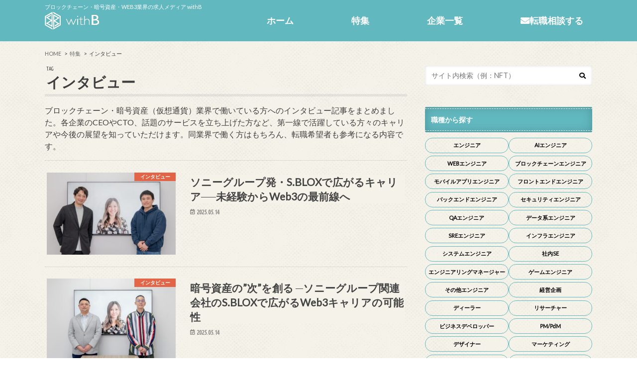

--- FILE ---
content_type: text/html; charset=UTF-8
request_url: https://withb.co.jp/contents_tag/interview/
body_size: 20105
content:
<!doctype html>
<!--[if lt IE 7]><html dir="ltr" lang="ja" prefix="og: https://ogp.me/ns#" class="no-js lt-ie9 lt-ie8 lt-ie7"><![endif]-->
<!--[if (IE 7)&!(IEMobile)]><html dir="ltr" lang="ja" prefix="og: https://ogp.me/ns#" class="no-js lt-ie9 lt-ie8"><![endif]-->
<!--[if (IE 8)&!(IEMobile)]><html dir="ltr" lang="ja" prefix="og: https://ogp.me/ns#" class="no-js lt-ie9"><![endif]-->
<!--[if gt IE 8]><!--> <html dir="ltr" lang="ja" prefix="og: https://ogp.me/ns#" class="no-js"><!--<![endif]-->

<head>
<meta charset="utf-8">
<meta http-equiv="X-UA-Compatible" content="IE=edge">
			<title>インタビュー | ブロックチェーン・暗号資産・WEB3業界の求人メディア | withB</title>
		<meta name="description" content="インタビューの求人を仮想通貨・ブロックチェーン業界で探すなら、業界特化の求人メディアwithBへ。" />
	<meta name="HandheldFriendly" content="True">
<meta name="MobileOptimized" content="320">
<meta name="viewport" content="width=device-width, initial-scale=1.0, minimum-scale=1.0, maximum-scale=1.0, user-scalable=no">

	<!-- アーカイブ用のOGPここから -->
			<meta property="og:title" content="インタビュー | ブロックチェーン・暗号資産・WEB3業界の求人メディア | withB" />
		<meta property="og:type" content="article" />
	<meta property="og:url" content="https://withb.co.jp/contents_tag/interview/" />
	<meta property="og:image" content="https://withb.co.jp/media/wp-content/uploads/2025/05/P1105410.jpg" />
	<meta property="og:site_name" content="withB（ウィズビー）" />
	<meta name="twitter:card" content="summary_large_image" />
			<meta name="twitter:title" content="インタビュー | ブロックチェーン・暗号資産・WEB3業界の求人メディア | withB" />
		<meta name="twitter:image" content="https://withb.co.jp/media/wp-content/uploads/2025/05/P1105410.jpg" />
	<!-- アーカイブ用のOGPここまで -->

<link rel="apple-touch-icon" href="https://withb.co.jp/media/wp-content/uploads/2019/01/png.png"><link rel="icon" href="https://withb.co.jp/media/wp-content/uploads/2019/01/png.png">
<link rel="pingback" href="">

<!--[if IE]>
<![endif]-->
<!--[if lt IE 9]>
<script src="//html5shiv.googlecode.com/svn/trunk/html5.js"></script>
<script src="//css3-mediaqueries-js.googlecode.com/svn/trunk/css3-mediaqueries.js"></script>
<![endif]-->

<script>
  (function(i,s,o,g,r,a,m){i['GoogleAnalyticsObject']=r;i[r]=i[r]||function(){
  (i[r].q=i[r].q||[]).push(arguments)},i[r].l=1*new Date();a=s.createElement(o),
  m=s.getElementsByTagName(o)[0];a.async=1;a.src=g;m.parentNode.insertBefore(a,m)
  })(window,document,'script','//www.google-analytics.com/analytics.js','ga');

  ga('create', 'UA-112028145-1 ', 'auto');
  ga('send', 'pageview');

</script>



		<!-- All in One SEO Pro 4.9.3 - aioseo.com -->
	<meta name="description" content="ブロックチェーン・暗号資産（仮想通貨）業界で働いている方へのインタビュー記事をまとめました。各企業のCEOやCTO、話題のサービスを立ち上げた方など、第一線で活躍している方々のキャリアや今後の展望を知っていただけます。同業界で働く方はもちろん、転職希望者も参考になる内容です。" />
	<meta name="robots" content="max-image-preview:large" />
	<link rel="canonical" href="https://withb.co.jp/contents_tag/interview/" />
	<link rel="next" href="https://withb.co.jp/contents_tag/interview/page/2/" />
	<meta name="generator" content="All in One SEO Pro (AIOSEO) 4.9.3" />
		<meta property="og:locale" content="ja_JP" />
		<meta property="og:site_name" content="withB（ウィズビー）" />
		<meta property="og:type" content="article" />
		<meta property="og:title" content="インタビュー | ブロックチェーン・暗号資産・WEB3業界の求人メディア | withB" />
		<meta property="og:description" content="ブロックチェーン・暗号資産（仮想通貨）業界で働いている方へのインタビュー記事をまとめました。各企業のCEOやCTO、話題のサービスを立ち上げた方など、第一線で活躍している方々のキャリアや今後の展望を知っていただけます。同業界で働く方はもちろん、転職希望者も参考になる内容です。" />
		<meta property="og:url" content="https://withb.co.jp/contents_tag/interview/" />
		<meta name="twitter:card" content="summary_large_image" />
		<meta name="twitter:title" content="インタビュー | ブロックチェーン・暗号資産・WEB3業界の求人メディア | withB" />
		<meta name="twitter:description" content="ブロックチェーン・暗号資産（仮想通貨）業界で働いている方へのインタビュー記事をまとめました。各企業のCEOやCTO、話題のサービスを立ち上げた方など、第一線で活躍している方々のキャリアや今後の展望を知っていただけます。同業界で働く方はもちろん、転職希望者も参考になる内容です。" />
		<!-- All in One SEO Pro -->

<link rel='dns-prefetch' href='//ajax.googleapis.com' />
<link rel='dns-prefetch' href='//fonts.googleapis.com' />
<link rel='dns-prefetch' href='//maxcdn.bootstrapcdn.com' />
<link rel="alternate" type="application/rss+xml" title="ブロックチェーン・暗号資産・WEB3業界の求人メディア | withB &raquo; フィード" href="https://withb.co.jp/feed/" />
<link rel="alternate" type="application/rss+xml" title="ブロックチェーン・暗号資産・WEB3業界の求人メディア | withB &raquo; コメントフィード" href="https://withb.co.jp/comments/feed/" />
<script type="text/javascript" id="wpp-js" src="https://withb.co.jp/media/wp-content/plugins/wordpress-popular-posts/assets/js/wpp.min.js?ver=7.3.6" data-sampling="0" data-sampling-rate="100" data-api-url="https://withb.co.jp/wp-json/wordpress-popular-posts" data-post-id="0" data-token="9153243104" data-lang="0" data-debug="0"></script>
<link rel="alternate" type="application/rss+xml" title="ブロックチェーン・暗号資産・WEB3業界の求人メディア | withB &raquo; インタビュー コンテンツタグ のフィード" href="https://withb.co.jp/contents_tag/interview/feed/" />
		<style>
			.lazyload,
			.lazyloading {
				max-width: 100%;
			}
		</style>
				<!-- This site uses the Google Analytics by MonsterInsights plugin v9.10.1 - Using Analytics tracking - https://www.monsterinsights.com/ -->
							<script src="//www.googletagmanager.com/gtag/js?id=G-6J9F1G40KG"  data-cfasync="false" data-wpfc-render="false" type="text/javascript" async></script>
			<script data-cfasync="false" data-wpfc-render="false" type="text/javascript">
				var mi_version = '9.10.1';
				var mi_track_user = true;
				var mi_no_track_reason = '';
								var MonsterInsightsDefaultLocations = {"page_location":"https:\/\/withb.co.jp\/contents_tag\/interview\/"};
								if ( typeof MonsterInsightsPrivacyGuardFilter === 'function' ) {
					var MonsterInsightsLocations = (typeof MonsterInsightsExcludeQuery === 'object') ? MonsterInsightsPrivacyGuardFilter( MonsterInsightsExcludeQuery ) : MonsterInsightsPrivacyGuardFilter( MonsterInsightsDefaultLocations );
				} else {
					var MonsterInsightsLocations = (typeof MonsterInsightsExcludeQuery === 'object') ? MonsterInsightsExcludeQuery : MonsterInsightsDefaultLocations;
				}

								var disableStrs = [
										'ga-disable-G-6J9F1G40KG',
									];

				/* Function to detect opted out users */
				function __gtagTrackerIsOptedOut() {
					for (var index = 0; index < disableStrs.length; index++) {
						if (document.cookie.indexOf(disableStrs[index] + '=true') > -1) {
							return true;
						}
					}

					return false;
				}

				/* Disable tracking if the opt-out cookie exists. */
				if (__gtagTrackerIsOptedOut()) {
					for (var index = 0; index < disableStrs.length; index++) {
						window[disableStrs[index]] = true;
					}
				}

				/* Opt-out function */
				function __gtagTrackerOptout() {
					for (var index = 0; index < disableStrs.length; index++) {
						document.cookie = disableStrs[index] + '=true; expires=Thu, 31 Dec 2099 23:59:59 UTC; path=/';
						window[disableStrs[index]] = true;
					}
				}

				if ('undefined' === typeof gaOptout) {
					function gaOptout() {
						__gtagTrackerOptout();
					}
				}
								window.dataLayer = window.dataLayer || [];

				window.MonsterInsightsDualTracker = {
					helpers: {},
					trackers: {},
				};
				if (mi_track_user) {
					function __gtagDataLayer() {
						dataLayer.push(arguments);
					}

					function __gtagTracker(type, name, parameters) {
						if (!parameters) {
							parameters = {};
						}

						if (parameters.send_to) {
							__gtagDataLayer.apply(null, arguments);
							return;
						}

						if (type === 'event') {
														parameters.send_to = monsterinsights_frontend.v4_id;
							var hookName = name;
							if (typeof parameters['event_category'] !== 'undefined') {
								hookName = parameters['event_category'] + ':' + name;
							}

							if (typeof MonsterInsightsDualTracker.trackers[hookName] !== 'undefined') {
								MonsterInsightsDualTracker.trackers[hookName](parameters);
							} else {
								__gtagDataLayer('event', name, parameters);
							}
							
						} else {
							__gtagDataLayer.apply(null, arguments);
						}
					}

					__gtagTracker('js', new Date());
					__gtagTracker('set', {
						'developer_id.dZGIzZG': true,
											});
					if ( MonsterInsightsLocations.page_location ) {
						__gtagTracker('set', MonsterInsightsLocations);
					}
										__gtagTracker('config', 'G-6J9F1G40KG', {"forceSSL":"true","link_attribution":"true"} );
										window.gtag = __gtagTracker;										(function () {
						/* https://developers.google.com/analytics/devguides/collection/analyticsjs/ */
						/* ga and __gaTracker compatibility shim. */
						var noopfn = function () {
							return null;
						};
						var newtracker = function () {
							return new Tracker();
						};
						var Tracker = function () {
							return null;
						};
						var p = Tracker.prototype;
						p.get = noopfn;
						p.set = noopfn;
						p.send = function () {
							var args = Array.prototype.slice.call(arguments);
							args.unshift('send');
							__gaTracker.apply(null, args);
						};
						var __gaTracker = function () {
							var len = arguments.length;
							if (len === 0) {
								return;
							}
							var f = arguments[len - 1];
							if (typeof f !== 'object' || f === null || typeof f.hitCallback !== 'function') {
								if ('send' === arguments[0]) {
									var hitConverted, hitObject = false, action;
									if ('event' === arguments[1]) {
										if ('undefined' !== typeof arguments[3]) {
											hitObject = {
												'eventAction': arguments[3],
												'eventCategory': arguments[2],
												'eventLabel': arguments[4],
												'value': arguments[5] ? arguments[5] : 1,
											}
										}
									}
									if ('pageview' === arguments[1]) {
										if ('undefined' !== typeof arguments[2]) {
											hitObject = {
												'eventAction': 'page_view',
												'page_path': arguments[2],
											}
										}
									}
									if (typeof arguments[2] === 'object') {
										hitObject = arguments[2];
									}
									if (typeof arguments[5] === 'object') {
										Object.assign(hitObject, arguments[5]);
									}
									if ('undefined' !== typeof arguments[1].hitType) {
										hitObject = arguments[1];
										if ('pageview' === hitObject.hitType) {
											hitObject.eventAction = 'page_view';
										}
									}
									if (hitObject) {
										action = 'timing' === arguments[1].hitType ? 'timing_complete' : hitObject.eventAction;
										hitConverted = mapArgs(hitObject);
										__gtagTracker('event', action, hitConverted);
									}
								}
								return;
							}

							function mapArgs(args) {
								var arg, hit = {};
								var gaMap = {
									'eventCategory': 'event_category',
									'eventAction': 'event_action',
									'eventLabel': 'event_label',
									'eventValue': 'event_value',
									'nonInteraction': 'non_interaction',
									'timingCategory': 'event_category',
									'timingVar': 'name',
									'timingValue': 'value',
									'timingLabel': 'event_label',
									'page': 'page_path',
									'location': 'page_location',
									'title': 'page_title',
									'referrer' : 'page_referrer',
								};
								for (arg in args) {
																		if (!(!args.hasOwnProperty(arg) || !gaMap.hasOwnProperty(arg))) {
										hit[gaMap[arg]] = args[arg];
									} else {
										hit[arg] = args[arg];
									}
								}
								return hit;
							}

							try {
								f.hitCallback();
							} catch (ex) {
							}
						};
						__gaTracker.create = newtracker;
						__gaTracker.getByName = newtracker;
						__gaTracker.getAll = function () {
							return [];
						};
						__gaTracker.remove = noopfn;
						__gaTracker.loaded = true;
						window['__gaTracker'] = __gaTracker;
					})();
									} else {
										console.log("");
					(function () {
						function __gtagTracker() {
							return null;
						}

						window['__gtagTracker'] = __gtagTracker;
						window['gtag'] = __gtagTracker;
					})();
									}
			</script>
							<!-- / Google Analytics by MonsterInsights -->
		<style id='wp-img-auto-sizes-contain-inline-css' type='text/css'>
img:is([sizes=auto i],[sizes^="auto," i]){contain-intrinsic-size:3000px 1500px}
/*# sourceURL=wp-img-auto-sizes-contain-inline-css */
</style>
<style id='wp-emoji-styles-inline-css' type='text/css'>

	img.wp-smiley, img.emoji {
		display: inline !important;
		border: none !important;
		box-shadow: none !important;
		height: 1em !important;
		width: 1em !important;
		margin: 0 0.07em !important;
		vertical-align: -0.1em !important;
		background: none !important;
		padding: 0 !important;
	}
/*# sourceURL=wp-emoji-styles-inline-css */
</style>
<style id='wp-block-library-inline-css' type='text/css'>
:root{--wp-block-synced-color:#7a00df;--wp-block-synced-color--rgb:122,0,223;--wp-bound-block-color:var(--wp-block-synced-color);--wp-editor-canvas-background:#ddd;--wp-admin-theme-color:#007cba;--wp-admin-theme-color--rgb:0,124,186;--wp-admin-theme-color-darker-10:#006ba1;--wp-admin-theme-color-darker-10--rgb:0,107,160.5;--wp-admin-theme-color-darker-20:#005a87;--wp-admin-theme-color-darker-20--rgb:0,90,135;--wp-admin-border-width-focus:2px}@media (min-resolution:192dpi){:root{--wp-admin-border-width-focus:1.5px}}.wp-element-button{cursor:pointer}:root .has-very-light-gray-background-color{background-color:#eee}:root .has-very-dark-gray-background-color{background-color:#313131}:root .has-very-light-gray-color{color:#eee}:root .has-very-dark-gray-color{color:#313131}:root .has-vivid-green-cyan-to-vivid-cyan-blue-gradient-background{background:linear-gradient(135deg,#00d084,#0693e3)}:root .has-purple-crush-gradient-background{background:linear-gradient(135deg,#34e2e4,#4721fb 50%,#ab1dfe)}:root .has-hazy-dawn-gradient-background{background:linear-gradient(135deg,#faaca8,#dad0ec)}:root .has-subdued-olive-gradient-background{background:linear-gradient(135deg,#fafae1,#67a671)}:root .has-atomic-cream-gradient-background{background:linear-gradient(135deg,#fdd79a,#004a59)}:root .has-nightshade-gradient-background{background:linear-gradient(135deg,#330968,#31cdcf)}:root .has-midnight-gradient-background{background:linear-gradient(135deg,#020381,#2874fc)}:root{--wp--preset--font-size--normal:16px;--wp--preset--font-size--huge:42px}.has-regular-font-size{font-size:1em}.has-larger-font-size{font-size:2.625em}.has-normal-font-size{font-size:var(--wp--preset--font-size--normal)}.has-huge-font-size{font-size:var(--wp--preset--font-size--huge)}.has-text-align-center{text-align:center}.has-text-align-left{text-align:left}.has-text-align-right{text-align:right}.has-fit-text{white-space:nowrap!important}#end-resizable-editor-section{display:none}.aligncenter{clear:both}.items-justified-left{justify-content:flex-start}.items-justified-center{justify-content:center}.items-justified-right{justify-content:flex-end}.items-justified-space-between{justify-content:space-between}.screen-reader-text{border:0;clip-path:inset(50%);height:1px;margin:-1px;overflow:hidden;padding:0;position:absolute;width:1px;word-wrap:normal!important}.screen-reader-text:focus{background-color:#ddd;clip-path:none;color:#444;display:block;font-size:1em;height:auto;left:5px;line-height:normal;padding:15px 23px 14px;text-decoration:none;top:5px;width:auto;z-index:100000}html :where(.has-border-color){border-style:solid}html :where([style*=border-top-color]){border-top-style:solid}html :where([style*=border-right-color]){border-right-style:solid}html :where([style*=border-bottom-color]){border-bottom-style:solid}html :where([style*=border-left-color]){border-left-style:solid}html :where([style*=border-width]){border-style:solid}html :where([style*=border-top-width]){border-top-style:solid}html :where([style*=border-right-width]){border-right-style:solid}html :where([style*=border-bottom-width]){border-bottom-style:solid}html :where([style*=border-left-width]){border-left-style:solid}html :where(img[class*=wp-image-]){height:auto;max-width:100%}:where(figure){margin:0 0 1em}html :where(.is-position-sticky){--wp-admin--admin-bar--position-offset:var(--wp-admin--admin-bar--height,0px)}@media screen and (max-width:600px){html :where(.is-position-sticky){--wp-admin--admin-bar--position-offset:0px}}

/*# sourceURL=wp-block-library-inline-css */
</style><style id='global-styles-inline-css' type='text/css'>
:root{--wp--preset--aspect-ratio--square: 1;--wp--preset--aspect-ratio--4-3: 4/3;--wp--preset--aspect-ratio--3-4: 3/4;--wp--preset--aspect-ratio--3-2: 3/2;--wp--preset--aspect-ratio--2-3: 2/3;--wp--preset--aspect-ratio--16-9: 16/9;--wp--preset--aspect-ratio--9-16: 9/16;--wp--preset--color--black: #000000;--wp--preset--color--cyan-bluish-gray: #abb8c3;--wp--preset--color--white: #ffffff;--wp--preset--color--pale-pink: #f78da7;--wp--preset--color--vivid-red: #cf2e2e;--wp--preset--color--luminous-vivid-orange: #ff6900;--wp--preset--color--luminous-vivid-amber: #fcb900;--wp--preset--color--light-green-cyan: #7bdcb5;--wp--preset--color--vivid-green-cyan: #00d084;--wp--preset--color--pale-cyan-blue: #8ed1fc;--wp--preset--color--vivid-cyan-blue: #0693e3;--wp--preset--color--vivid-purple: #9b51e0;--wp--preset--gradient--vivid-cyan-blue-to-vivid-purple: linear-gradient(135deg,rgb(6,147,227) 0%,rgb(155,81,224) 100%);--wp--preset--gradient--light-green-cyan-to-vivid-green-cyan: linear-gradient(135deg,rgb(122,220,180) 0%,rgb(0,208,130) 100%);--wp--preset--gradient--luminous-vivid-amber-to-luminous-vivid-orange: linear-gradient(135deg,rgb(252,185,0) 0%,rgb(255,105,0) 100%);--wp--preset--gradient--luminous-vivid-orange-to-vivid-red: linear-gradient(135deg,rgb(255,105,0) 0%,rgb(207,46,46) 100%);--wp--preset--gradient--very-light-gray-to-cyan-bluish-gray: linear-gradient(135deg,rgb(238,238,238) 0%,rgb(169,184,195) 100%);--wp--preset--gradient--cool-to-warm-spectrum: linear-gradient(135deg,rgb(74,234,220) 0%,rgb(151,120,209) 20%,rgb(207,42,186) 40%,rgb(238,44,130) 60%,rgb(251,105,98) 80%,rgb(254,248,76) 100%);--wp--preset--gradient--blush-light-purple: linear-gradient(135deg,rgb(255,206,236) 0%,rgb(152,150,240) 100%);--wp--preset--gradient--blush-bordeaux: linear-gradient(135deg,rgb(254,205,165) 0%,rgb(254,45,45) 50%,rgb(107,0,62) 100%);--wp--preset--gradient--luminous-dusk: linear-gradient(135deg,rgb(255,203,112) 0%,rgb(199,81,192) 50%,rgb(65,88,208) 100%);--wp--preset--gradient--pale-ocean: linear-gradient(135deg,rgb(255,245,203) 0%,rgb(182,227,212) 50%,rgb(51,167,181) 100%);--wp--preset--gradient--electric-grass: linear-gradient(135deg,rgb(202,248,128) 0%,rgb(113,206,126) 100%);--wp--preset--gradient--midnight: linear-gradient(135deg,rgb(2,3,129) 0%,rgb(40,116,252) 100%);--wp--preset--font-size--small: 13px;--wp--preset--font-size--medium: 20px;--wp--preset--font-size--large: 36px;--wp--preset--font-size--x-large: 42px;--wp--preset--spacing--20: 0.44rem;--wp--preset--spacing--30: 0.67rem;--wp--preset--spacing--40: 1rem;--wp--preset--spacing--50: 1.5rem;--wp--preset--spacing--60: 2.25rem;--wp--preset--spacing--70: 3.38rem;--wp--preset--spacing--80: 5.06rem;--wp--preset--shadow--natural: 6px 6px 9px rgba(0, 0, 0, 0.2);--wp--preset--shadow--deep: 12px 12px 50px rgba(0, 0, 0, 0.4);--wp--preset--shadow--sharp: 6px 6px 0px rgba(0, 0, 0, 0.2);--wp--preset--shadow--outlined: 6px 6px 0px -3px rgb(255, 255, 255), 6px 6px rgb(0, 0, 0);--wp--preset--shadow--crisp: 6px 6px 0px rgb(0, 0, 0);}:where(.is-layout-flex){gap: 0.5em;}:where(.is-layout-grid){gap: 0.5em;}body .is-layout-flex{display: flex;}.is-layout-flex{flex-wrap: wrap;align-items: center;}.is-layout-flex > :is(*, div){margin: 0;}body .is-layout-grid{display: grid;}.is-layout-grid > :is(*, div){margin: 0;}:where(.wp-block-columns.is-layout-flex){gap: 2em;}:where(.wp-block-columns.is-layout-grid){gap: 2em;}:where(.wp-block-post-template.is-layout-flex){gap: 1.25em;}:where(.wp-block-post-template.is-layout-grid){gap: 1.25em;}.has-black-color{color: var(--wp--preset--color--black) !important;}.has-cyan-bluish-gray-color{color: var(--wp--preset--color--cyan-bluish-gray) !important;}.has-white-color{color: var(--wp--preset--color--white) !important;}.has-pale-pink-color{color: var(--wp--preset--color--pale-pink) !important;}.has-vivid-red-color{color: var(--wp--preset--color--vivid-red) !important;}.has-luminous-vivid-orange-color{color: var(--wp--preset--color--luminous-vivid-orange) !important;}.has-luminous-vivid-amber-color{color: var(--wp--preset--color--luminous-vivid-amber) !important;}.has-light-green-cyan-color{color: var(--wp--preset--color--light-green-cyan) !important;}.has-vivid-green-cyan-color{color: var(--wp--preset--color--vivid-green-cyan) !important;}.has-pale-cyan-blue-color{color: var(--wp--preset--color--pale-cyan-blue) !important;}.has-vivid-cyan-blue-color{color: var(--wp--preset--color--vivid-cyan-blue) !important;}.has-vivid-purple-color{color: var(--wp--preset--color--vivid-purple) !important;}.has-black-background-color{background-color: var(--wp--preset--color--black) !important;}.has-cyan-bluish-gray-background-color{background-color: var(--wp--preset--color--cyan-bluish-gray) !important;}.has-white-background-color{background-color: var(--wp--preset--color--white) !important;}.has-pale-pink-background-color{background-color: var(--wp--preset--color--pale-pink) !important;}.has-vivid-red-background-color{background-color: var(--wp--preset--color--vivid-red) !important;}.has-luminous-vivid-orange-background-color{background-color: var(--wp--preset--color--luminous-vivid-orange) !important;}.has-luminous-vivid-amber-background-color{background-color: var(--wp--preset--color--luminous-vivid-amber) !important;}.has-light-green-cyan-background-color{background-color: var(--wp--preset--color--light-green-cyan) !important;}.has-vivid-green-cyan-background-color{background-color: var(--wp--preset--color--vivid-green-cyan) !important;}.has-pale-cyan-blue-background-color{background-color: var(--wp--preset--color--pale-cyan-blue) !important;}.has-vivid-cyan-blue-background-color{background-color: var(--wp--preset--color--vivid-cyan-blue) !important;}.has-vivid-purple-background-color{background-color: var(--wp--preset--color--vivid-purple) !important;}.has-black-border-color{border-color: var(--wp--preset--color--black) !important;}.has-cyan-bluish-gray-border-color{border-color: var(--wp--preset--color--cyan-bluish-gray) !important;}.has-white-border-color{border-color: var(--wp--preset--color--white) !important;}.has-pale-pink-border-color{border-color: var(--wp--preset--color--pale-pink) !important;}.has-vivid-red-border-color{border-color: var(--wp--preset--color--vivid-red) !important;}.has-luminous-vivid-orange-border-color{border-color: var(--wp--preset--color--luminous-vivid-orange) !important;}.has-luminous-vivid-amber-border-color{border-color: var(--wp--preset--color--luminous-vivid-amber) !important;}.has-light-green-cyan-border-color{border-color: var(--wp--preset--color--light-green-cyan) !important;}.has-vivid-green-cyan-border-color{border-color: var(--wp--preset--color--vivid-green-cyan) !important;}.has-pale-cyan-blue-border-color{border-color: var(--wp--preset--color--pale-cyan-blue) !important;}.has-vivid-cyan-blue-border-color{border-color: var(--wp--preset--color--vivid-cyan-blue) !important;}.has-vivid-purple-border-color{border-color: var(--wp--preset--color--vivid-purple) !important;}.has-vivid-cyan-blue-to-vivid-purple-gradient-background{background: var(--wp--preset--gradient--vivid-cyan-blue-to-vivid-purple) !important;}.has-light-green-cyan-to-vivid-green-cyan-gradient-background{background: var(--wp--preset--gradient--light-green-cyan-to-vivid-green-cyan) !important;}.has-luminous-vivid-amber-to-luminous-vivid-orange-gradient-background{background: var(--wp--preset--gradient--luminous-vivid-amber-to-luminous-vivid-orange) !important;}.has-luminous-vivid-orange-to-vivid-red-gradient-background{background: var(--wp--preset--gradient--luminous-vivid-orange-to-vivid-red) !important;}.has-very-light-gray-to-cyan-bluish-gray-gradient-background{background: var(--wp--preset--gradient--very-light-gray-to-cyan-bluish-gray) !important;}.has-cool-to-warm-spectrum-gradient-background{background: var(--wp--preset--gradient--cool-to-warm-spectrum) !important;}.has-blush-light-purple-gradient-background{background: var(--wp--preset--gradient--blush-light-purple) !important;}.has-blush-bordeaux-gradient-background{background: var(--wp--preset--gradient--blush-bordeaux) !important;}.has-luminous-dusk-gradient-background{background: var(--wp--preset--gradient--luminous-dusk) !important;}.has-pale-ocean-gradient-background{background: var(--wp--preset--gradient--pale-ocean) !important;}.has-electric-grass-gradient-background{background: var(--wp--preset--gradient--electric-grass) !important;}.has-midnight-gradient-background{background: var(--wp--preset--gradient--midnight) !important;}.has-small-font-size{font-size: var(--wp--preset--font-size--small) !important;}.has-medium-font-size{font-size: var(--wp--preset--font-size--medium) !important;}.has-large-font-size{font-size: var(--wp--preset--font-size--large) !important;}.has-x-large-font-size{font-size: var(--wp--preset--font-size--x-large) !important;}
/*# sourceURL=global-styles-inline-css */
</style>

<style id='classic-theme-styles-inline-css' type='text/css'>
/*! This file is auto-generated */
.wp-block-button__link{color:#fff;background-color:#32373c;border-radius:9999px;box-shadow:none;text-decoration:none;padding:calc(.667em + 2px) calc(1.333em + 2px);font-size:1.125em}.wp-block-file__button{background:#32373c;color:#fff;text-decoration:none}
/*# sourceURL=/wp-includes/css/classic-themes.min.css */
</style>
<link rel='stylesheet' id='toc-screen-css' href='https://withb.co.jp/media/wp-content/plugins/table-of-contents-plus/screen.min.css' type='text/css' media='all' />
<link rel='stylesheet' id='wordpress-popular-posts-css-css' href='https://withb.co.jp/media/wp-content/plugins/wordpress-popular-posts/assets/css/wpp.css' type='text/css' media='all' />
<link rel='stylesheet' id='style-css' href='https://withb.co.jp/media/wp-content/themes/withBmedia/style.css?20211218-1' type='text/css' media='all' />
<link rel='stylesheet' id='shortcode-css' href='https://withb.co.jp/media/wp-content/themes/withBmedia/library/css/shortcode.css' type='text/css' media='all' />
<link rel='stylesheet' id='gf_Ubuntu-css' href='//fonts.googleapis.com/css?family=Ubuntu+Condensed' type='text/css' media='all' />
<link rel='stylesheet' id='gf_Lato-css' href='//fonts.googleapis.com/css?family=Lato' type='text/css' media='all' />
<link rel='stylesheet' id='fontawesome-css' href='//maxcdn.bootstrapcdn.com/font-awesome/4.6.0/css/font-awesome.min.css' type='text/css' media='all' />
<link rel='stylesheet' id='fancybox-css' href='https://withb.co.jp/media/wp-content/plugins/easy-fancybox/fancybox/1.5.4/jquery.fancybox.min.css' type='text/css' media='screen' />
<script type="text/javascript" src="https://withb.co.jp/media/wp-content/plugins/google-analytics-for-wordpress/assets/js/frontend-gtag.min.js" id="monsterinsights-frontend-script-js" async="async" data-wp-strategy="async"></script>
<script data-cfasync="false" data-wpfc-render="false" type="text/javascript" id='monsterinsights-frontend-script-js-extra'>/* <![CDATA[ */
var monsterinsights_frontend = {"js_events_tracking":"true","download_extensions":"doc,pdf,ppt,zip,xls,docx,pptx,xlsx","inbound_paths":"[{\"path\":\"\\\/go\\\/\",\"label\":\"affiliate\"},{\"path\":\"\\\/recommend\\\/\",\"label\":\"affiliate\"}]","home_url":"https:\/\/withb.co.jp","hash_tracking":"false","v4_id":"G-6J9F1G40KG"};/* ]]> */
</script>
<script type="text/javascript" src="//ajax.googleapis.com/ajax/libs/jquery/1.12.4/jquery.min.js" id="jquery-js"></script>
<script type="text/javascript" src="https://withb.co.jp/media/wp-content/themes/withBmedia/library/js/company-list.js" id="company-list-script-js"></script>
<link rel="https://api.w.org/" href="https://withb.co.jp/wp-json/" /><link rel="alternate" title="JSON" type="application/json" href="https://withb.co.jp/wp-json/wp/v2/contents_tag/155" />            <style id="wpp-loading-animation-styles">@-webkit-keyframes bgslide{from{background-position-x:0}to{background-position-x:-200%}}@keyframes bgslide{from{background-position-x:0}to{background-position-x:-200%}}.wpp-widget-block-placeholder,.wpp-shortcode-placeholder{margin:0 auto;width:60px;height:3px;background:#dd3737;background:linear-gradient(90deg,#dd3737 0%,#571313 10%,#dd3737 100%);background-size:200% auto;border-radius:3px;-webkit-animation:bgslide 1s infinite linear;animation:bgslide 1s infinite linear}</style>
            		<script>
			document.documentElement.className = document.documentElement.className.replace('no-js', 'js');
		</script>
				<style>
			.no-js img.lazyload {
				display: none;
			}

			figure.wp-block-image img.lazyloading {
				min-width: 150px;
			}

			.lazyload,
			.lazyloading {
				--smush-placeholder-width: 100px;
				--smush-placeholder-aspect-ratio: 1/1;
				width: var(--smush-image-width, var(--smush-placeholder-width)) !important;
				aspect-ratio: var(--smush-image-aspect-ratio, var(--smush-placeholder-aspect-ratio)) !important;
			}

						.lazyload, .lazyloading {
				opacity: 0;
			}

			.lazyloaded {
				opacity: 1;
				transition: opacity 400ms;
				transition-delay: 0ms;
			}

					</style>
		<link rel='stylesheet' href='https://withb.co.jp/media/wp-content/themes/hummingbird/library/css/bx-slider.css' type='text/css' media='all'><style type="text/css">
body{color: #3E3E3E;}
a{color: #195093;}
a:hover{color: #E69B9B;}
#main article footer .post-categories li a,#main article footer .tags a{  background: #195093;  border:1px solid #195093;}
#main article footer .tags a{color:#195093; background: none;}
#main article footer .post-categories li a:hover,#main article footer .tags a:hover{ background:#E69B9B;  border-color:#E69B9B;}
input[type="text"],input[type="password"],input[type="datetime"],input[type="datetime-local"],input[type="date"],input[type="month"],input[type="time"],input[type="week"],input[type="number"],input[type="email"],input[type="url"],input[type="search"],input[type="tel"],input[type="color"],select,textarea,.field { background-color: #FFFFFF;}
/*ヘッダー*/
.header{background: #62b8bf; color: #ffffff;}
#logo a,.nav li a,.nav_btn{color: #ffffff;}
#logo a:hover,.nav li a:hover{color:#FFFF00;}
@media only screen and (min-width: 768px) {
.nav ul {background: #0E0E0E;}
.nav li ul.sub-menu li a{color: #BAB4B0;}
}
/*メインエリア*/
.widgettitle {background: #62b8bf; color:  #ffffff;}
.widget li a:after{color: #62b8bf!important;}
/* 投稿ページ */
.entry-content h2{background: #195093;}
.entry-content h3{border-color: #195093;}
.entry-content ul li:before{ background: #195093;}
.entry-content ol li:before{ background: #195093;}
/* カテゴリーラベル */
.post-list-card .post-list .eyecatch .cat-name,.top-post-list .post-list .eyecatch .cat-name,.byline .cat-name,.single .authorbox .author-newpost li .cat-name,.related-box li .cat-name,#top_carousel .cat-name{background: #e55937; color:  #ffffff;}
/* CTA */
.cta-inner{ background: #0E0E0E;}
/* ボタンの色 */
.btn-wrap a{background: #195093;border: 1px solid #195093;}
.btn-wrap a:hover{background: #E69B9B;}
.btn-wrap.simple a{border:1px solid #195093;color:#195093;}
.btn-wrap.simple a:hover{background:#195093;}
.readmore a{border:1px solid #195093;color:#195093;}
.readmore a:hover{background:#195093;color:#fff;}
/* サイドバー */
.widget a{text-decoration:none; color:#666666;}
.widget a:hover{color:#999999;}
/*フッター*/
#footer-top{background-color: #0E0E0E; color: #CACACA;}
.footer a,#footer-top a{color: #BAB4B0;}
#footer-top .widgettitle{color: #CACACA;}
.footer {background-color: #0E0E0E;color: #CACACA;}
.footer-links li:before{ color: #62b8bf;}
/* ページネーション */
.pagination a, .pagination span,.page-links a{border-color: #195093; color: #195093;}
.pagination .current,.pagination .current:hover,.page-links ul > li > span{background-color: #195093; border-color: #195093;}
.pagination a:hover, .pagination a:focus,.page-links a:hover, .page-links a:focus{background-color: #195093; color: #fff;}
/* OTHER */
ul.wpp-list li a:before{background: #62b8bf;color: #ffffff;}
.blue-btn, .comment-reply-link, #submit { background-color: #195093; }
.blue-btn:hover, .comment-reply-link:hover, #submit:hover, .blue-btn:focus, .comment-reply-link:focus, #submit:focus {background-color: #E69B9B; }
</style>
<style type="text/css" id="custom-background-css">
body.custom-background { background-image: url("https://withb.co.jp/media/wp-content/themes/hummingbird/library/images/body_bg01.png"); background-position: left top; background-size: auto; background-repeat: repeat; background-attachment: scroll; }
</style>
	<link rel="icon" href="https://withb.co.jp/media/wp-content/uploads/2019/01/cropped-png-32x32.png" sizes="32x32" />
<link rel="icon" href="https://withb.co.jp/media/wp-content/uploads/2019/01/cropped-png-192x192.png" sizes="192x192" />
<link rel="apple-touch-icon" href="https://withb.co.jp/media/wp-content/uploads/2019/01/cropped-png-180x180.png" />
<meta name="msapplication-TileImage" content="https://withb.co.jp/media/wp-content/uploads/2019/01/cropped-png-270x270.png" />

<!-- Google Tag Manager -->
<script>(function(w,d,s,l,i){w[l]=w[l]||[];w[l].push({'gtm.start':
new Date().getTime(),event:'gtm.js'});var f=d.getElementsByTagName(s)[0],
j=d.createElement(s),dl=l!='dataLayer'?'&l='+l:'';j.async=true;j.src=
'https://www.googletagmanager.com/gtm.js?id='+i+dl;f.parentNode.insertBefore(j,f);
})(window,document,'script','dataLayer','GTM-TM65WJX');</script>
<!-- End Google Tag Manager -->

<!-- Font Awesome -->
<script src="https://kit.fontawesome.com/50f0417bb0.js" crossorigin="anonymous"></script>


<link rel='stylesheet' id='animate-css' href='https://withb.co.jp/media/wp-content/plugins/shortcodes-ultimate/vendor/animatecss/animate.css' type='text/css' media='all' />
</head>

<body class="archive tax-contents_tag term-interview term-155 custom-background wp-theme-hummingbird wp-child-theme-withBmedia">

<!-- Google Tag Manager (noscript) -->
<noscript><iframe data-src="https://www.googletagmanager.com/ns.html?id=GTM-TM65WJX"
height="0" width="0" style="display:none;visibility:hidden" src="[data-uri]" class="lazyload" data-load-mode="1"></iframe></noscript>
<!-- End Google Tag Manager (noscript) -->

<div id="container" class="h_default ">

<header class="header" role="banner">
<div id="inner-header" class="wrap cf">
<p class="site_description">ブロックチェーン・暗号資産・WEB3業界の求人メディア withB</p><div id="logo" class="gf">
<p class="h1 img"><a href="https://withb.co.jp"><img data-src="https://withb.co.jp/media/wp-content/uploads/2019/01/withb_logo_white.png" alt="ブロックチェーン・暗号資産・WEB3業界の求人メディア | withB" src="[data-uri]" class="lazyload" style="--smush-placeholder-width: 256px; --smush-placeholder-aspect-ratio: 256/85;"></a></p>
</div>

<nav id="g_nav" role="navigation">

<ul id="menu-gnavi" class="nav top-nav cf"><li id="menu-item-16" class="menu-item menu-item-type-custom menu-item-object-custom menu-item-home menu-item-16"><a href="https://withb.co.jp/">ホーム<span class="gf"></span></a></li>
<li id="menu-item-4641" class="menu-item menu-item-type-custom menu-item-object-custom menu-item-4641"><a href="https://withb.co.jp/contents/">特集<span class="gf"></span></a></li>
<li id="menu-item-595" class="menu-item menu-item-type-post_type menu-item-object-page menu-item-595"><a href="https://withb.co.jp/company_list/">企業一覧<span class="gf"></span></a></li>
<li id="menu-item-62" class="menu-item menu-item-type-custom menu-item-object-custom menu-item-62"><a href="https://withb.co.jp/lp/agent01/"><span class="gf"></span><i class="fas fa-envelope"></i>転職相談する</a></li>
</ul></nav>
<button id="drawerBtn" class="nav_btn"></button>
<script type="text/javascript">
jQuery(function( $ ){
var menu = $('#g_nav'),
    menuBtn = $('#drawerBtn'),
    body = $(document.body),
    menuWidth = menu.outerWidth();

    menuBtn.on('click', function(){
    body.toggleClass('open');
        if(body.hasClass('open')){
            body.animate({'left' : menuWidth }, 300);
            menu.animate({'left' : 0 }, 300);
        } else {
            menu.animate({'left' : -menuWidth }, 300);
            body.animate({'left' : 0 }, 300);
        }
    });
});
</script>

</div>
</header>
<div id="breadcrumb" class="breadcrumb inner wrap cf"><ul itemscope itemtype="http://schema.org/BreadcrumbList"><li itemprop="itemListElement" itemscope itemtype="http://schema.org/ListItem" class="bc_homelink"><a itemprop="item" href="https://withb.co.jp/"><span itemprop="name">HOME</span></a><meta itemprop="position" content="1" /></li><li><a href="https://withb.co.jp/contents/"><span>特集</span></a></li><li>インタビュー</li></ul></div><div id="content">
<div id="inner-content" class="wrap cf">
<main id="main" class="m-all t-all d-5of7 cf" role="main">
<div class="archivettl company">
<h1 class="archive-title h2">
<span class="gf">TAG</span> インタビュー</h1>
</div>




<p>ブロックチェーン・暗号資産（仮想通貨）業界で働いている方へのインタビュー記事をまとめました。各企業のCEOやCTO、話題のサービスを立ち上げた方など、第一線で活躍している方々のキャリアや今後の展望を知っていただけます。同業界で働く方はもちろん、転職希望者も参考になる内容です。</p>


<!--ここからコンテンツ用の表示-->
<!--ここまでコンテンツ用の表示-->

		<div class="top-post-list">


<article class="post-list animated fadeInUp" role="article">
<a href="https://withb.co.jp/contents/74650/" rel="bookmark" title="ソニーグループ発・S.BLOXで広がるキャリア──未経験からWeb3の最前線へ" class="cf">


<figure class="eyecatch">
<img width="360" height="230" src="https://withb.co.jp/media/wp-content/uploads/2025/05/P1105410-360x230.jpg" class="attachment-home-thum size-home-thum wp-post-image" alt="" decoding="async" fetchpriority="high" /><span class="cat-name cat-id-">インタビュー</span>
</figure>

<section class="entry-content list-box">
<div class="badges simple">
</div>
<h2 class="h2 entry-title job-list">ソニーグループ発・S.BLOXで広がるキャリア──未経験からWeb3の最前線へ</h2>

<!-- 年収の表示 -->
<!-- 特集には表示したくないので、雇用形態を取得して特集か否か判定する -->
<div class="author"></div>


<p class="byline entry-meta vcard">
  <span class="date gf updated">2025.05.14</span><br />
  </p>

</section>
</a>
</article>


<article class="post-list animated fadeInUp" role="article">
<a href="https://withb.co.jp/contents/74638/" rel="bookmark" title="暗号資産の&#8221;次&#8221;を創る ─ソニーグループ関連会社のS.BLOXで広がるWeb3キャリアの可能性" class="cf">


<figure class="eyecatch">
<img width="360" height="230" data-src="https://withb.co.jp/media/wp-content/uploads/2025/05/P1105267-360x230.jpg" class="attachment-home-thum size-home-thum wp-post-image lazyload" alt="" decoding="async" src="[data-uri]" style="--smush-placeholder-width: 360px; --smush-placeholder-aspect-ratio: 360/230;" /><span class="cat-name cat-id-">インタビュー</span>
</figure>

<section class="entry-content list-box">
<div class="badges simple">
</div>
<h2 class="h2 entry-title job-list">暗号資産の&#8221;次&#8221;を創る ─ソニーグループ関連会社のS.BLOXで広がるWeb3キャリアの可能性</h2>

<!-- 年収の表示 -->
<!-- 特集には表示したくないので、雇用形態を取得して特集か否か判定する -->
<div class="author"></div>


<p class="byline entry-meta vcard">
  <span class="date gf updated">2025.05.14</span><br />
  </p>

</section>
</a>
</article>


<article class="post-list animated fadeInUp" role="article">
<a href="https://withb.co.jp/contents/62987/" rel="bookmark" title="Web3の地平を切り拓け！デロイトのブロックチェーンチームが目指す未来" class="cf">


<figure class="eyecatch">
<img width="360" height="230" data-src="https://withb.co.jp/media/wp-content/uploads/2024/04/讓呎ｺ・P1040512-4-360x230.jpg" class="attachment-home-thum size-home-thum wp-post-image lazyload" alt="Deloitteimage" decoding="async" src="[data-uri]" style="--smush-placeholder-width: 360px; --smush-placeholder-aspect-ratio: 360/230;" /><span class="cat-name cat-id-">インタビュー</span>
</figure>

<section class="entry-content list-box">
<div class="badges simple">
</div>
<h2 class="h2 entry-title job-list">Web3の地平を切り拓け！デロイトのブロックチェーンチームが目指す未来</h2>

<!-- 年収の表示 -->
<!-- 特集には表示したくないので、雇用形態を取得して特集か否か判定する -->
<div class="author"></div>


<p class="byline entry-meta vcard">
  <span class="date gf updated">2024.04.08</span><br />
  </p>

</section>
</a>
</article>


<article class="post-list animated fadeInUp" role="article">
<a href="https://withb.co.jp/contents/62729/" rel="bookmark" title="技術革新で変わる世界、Web3×アイデアでビジネスはもっと進化できる" class="cf">


<figure class="eyecatch">
<img width="360" height="230" data-src="https://withb.co.jp/media/wp-content/uploads/2024/03/讓呎ｺ・P1040472-360x230.jpg" class="attachment-home-thum size-home-thum wp-post-image lazyload" alt="Deloitteimage" decoding="async" src="[data-uri]" style="--smush-placeholder-width: 360px; --smush-placeholder-aspect-ratio: 360/230;" /><span class="cat-name cat-id-">Pick Up</span>
</figure>

<section class="entry-content list-box">
<div class="badges simple">
</div>
<h2 class="h2 entry-title job-list">技術革新で変わる世界、Web3×アイデアでビジネスはもっと進化できる</h2>

<!-- 年収の表示 -->
<!-- 特集には表示したくないので、雇用形態を取得して特集か否か判定する -->
<div class="author"></div>


<p class="byline entry-meta vcard">
  <span class="date gf updated">2024.03.28</span><br />
  </p>

</section>
</a>
</article>


<article class="post-list animated fadeInUp" role="article">
<a href="https://withb.co.jp/contents/60819/" rel="bookmark" title="加速する事業と変わらないカルチャー。SBIグループ入りしたビットポイントジャパンの今をCTOに聞いてみた！" class="cf">


<figure class="eyecatch">
<img width="360" height="230" data-src="https://withb.co.jp/media/wp-content/uploads/2024/01/202311_WithB謦ｮ蠖ｱ繝・ｙ繝ｼ繧ｿ_bitpoint讒・P1000232-1-360x230.jpg" class="attachment-home-thum size-home-thum wp-post-image lazyload" alt="BITPOINTnakataimage" decoding="async" src="[data-uri]" style="--smush-placeholder-width: 360px; --smush-placeholder-aspect-ratio: 360/230;" /><span class="cat-name cat-id-">インタビュー</span>
</figure>

<section class="entry-content list-box">
<div class="badges simple">
</div>
<h2 class="h2 entry-title job-list">加速する事業と変わらないカルチャー。SBIグループ入りしたビットポイントジャパンの今をCTOに聞いてみた！</h2>

<!-- 年収の表示 -->
<!-- 特集には表示したくないので、雇用形態を取得して特集か否か判定する -->
<div class="author"></div>


<p class="byline entry-meta vcard">
  <span class="date gf updated">2024.01.13</span><br />
  </p>

</section>
</a>
</article>


<article class="post-list animated fadeInUp" role="article">
<a href="https://withb.co.jp/contents/56007/" rel="bookmark" title="藤本真衣が聞く！大和証券グループとクレディセゾンの合弁会社Fintertechが目指す次世代金融サービスとは" class="cf">


<figure class="eyecatch">
<img width="360" height="230" data-src="https://withb.co.jp/media/wp-content/uploads/2023/04/image-360x230.png" class="attachment-home-thum size-home-thum wp-post-image lazyload" alt="Fintertechimage" decoding="async" src="[data-uri]" style="--smush-placeholder-width: 360px; --smush-placeholder-aspect-ratio: 360/230;" /><span class="cat-name cat-id-">Pick Up</span>
</figure>

<section class="entry-content list-box">
<div class="badges simple">
</div>
<h2 class="h2 entry-title job-list">藤本真衣が聞く！大和証券グループとクレディセゾンの合弁会社Fintertechが目指す次世代金融サービスとは</h2>

<!-- 年収の表示 -->
<!-- 特集には表示したくないので、雇用形態を取得して特集か否か判定する -->
<div class="author"></div>


<p class="byline entry-meta vcard">
  <span class="date gf updated">2023.04.24</span><br />
  </p>

</section>
</a>
</article>


<article class="post-list animated fadeInUp" role="article">
<a href="https://withb.co.jp/contents/54484/" rel="bookmark" title="クリプトコミュニティの中心地、CryptoBar P2Pから生まれる新たなチャンスと挑戦" class="cf">


<figure class="eyecatch">
<img width="360" height="230" data-src="https://withb.co.jp/media/wp-content/uploads/2023/03/abc-360x230.png" class="attachment-home-thum size-home-thum wp-post-image lazyload" alt="CryptoBarP2Pimage" decoding="async" data-srcset="https://withb.co.jp/media/wp-content/uploads/2023/03/abc-360x230.png 360w, https://withb.co.jp/media/wp-content/uploads/2023/03/abc-300x193.png 300w, https://withb.co.jp/media/wp-content/uploads/2023/03/abc-1024x657.png 1024w, https://withb.co.jp/media/wp-content/uploads/2023/03/abc-768x493.png 768w, https://withb.co.jp/media/wp-content/uploads/2023/03/abc-1536x986.png 1536w, https://withb.co.jp/media/wp-content/uploads/2023/03/abc-728x467.png 728w, https://withb.co.jp/media/wp-content/uploads/2023/03/abc.png 1600w" data-sizes="(max-width: 360px) 100vw, 360px" src="[data-uri]" style="--smush-placeholder-width: 360px; --smush-placeholder-aspect-ratio: 360/230;" /><span class="cat-name cat-id-">インタビュー</span>
</figure>

<section class="entry-content list-box">
<div class="badges simple">
</div>
<h2 class="h2 entry-title job-list">クリプトコミュニティの中心地、CryptoBar P2Pから生まれる新たなチャンスと挑戦</h2>

<!-- 年収の表示 -->
<!-- 特集には表示したくないので、雇用形態を取得して特集か否か判定する -->
<div class="author"></div>


<p class="byline entry-meta vcard">
  <span class="date gf updated">2023.04.04</span><br />
  </p>

</section>
</a>
</article>


<article class="post-list animated fadeInUp" role="article">
<a href="https://withb.co.jp/contents/48485/" rel="bookmark" title="Web3初体験のユーザーを巻き込め！MZ Cryptosが挑む新たな世界" class="cf">


<figure class="eyecatch">
<img width="360" height="230" data-src="https://withb.co.jp/media/wp-content/uploads/2022/12/eyecatch20_2-360x230.png" class="attachment-home-thum size-home-thum wp-post-image lazyload" alt="MZCryptosimage" decoding="async" data-srcset="https://withb.co.jp/media/wp-content/uploads/2022/12/eyecatch20_2-360x230.png 360w, https://withb.co.jp/media/wp-content/uploads/2022/12/eyecatch20_2-300x192.png 300w, https://withb.co.jp/media/wp-content/uploads/2022/12/eyecatch20_2.png 728w" data-sizes="(max-width: 360px) 100vw, 360px" src="[data-uri]" style="--smush-placeholder-width: 360px; --smush-placeholder-aspect-ratio: 360/230;" /><span class="cat-name cat-id-">ブロックチェーン女子部</span>
</figure>

<section class="entry-content list-box">
<div class="badges simple">
</div>
<h2 class="h2 entry-title job-list">Web3初体験のユーザーを巻き込め！MZ Cryptosが挑む新たな世界</h2>

<!-- 年収の表示 -->
<!-- 特集には表示したくないので、雇用形態を取得して特集か否か判定する -->
<div class="author"></div>


<p class="byline entry-meta vcard">
  <span class="date gf updated">2022.12.22</span><br />
  </p>

</section>
</a>
</article>


<article class="post-list animated fadeInUp" role="article">
<a href="https://withb.co.jp/contents/40861/" rel="bookmark" title="クリプト界のニューアイコンに聞く！今Web3の世界で起きていることとは?" class="cf">


<figure class="eyecatch">
<img width="360" height="230" data-src="https://withb.co.jp/media/wp-content/uploads/2022/08/eyecatch19-360x230.jpg" class="attachment-home-thum size-home-thum wp-post-image lazyload" alt="web3honey" decoding="async" data-srcset="https://withb.co.jp/media/wp-content/uploads/2022/08/eyecatch19-360x230.jpg 360w, https://withb.co.jp/media/wp-content/uploads/2022/08/eyecatch19-300x192.jpg 300w, https://withb.co.jp/media/wp-content/uploads/2022/08/eyecatch19.jpg 728w" data-sizes="(max-width: 360px) 100vw, 360px" src="[data-uri]" style="--smush-placeholder-width: 360px; --smush-placeholder-aspect-ratio: 360/230;" /><span class="cat-name cat-id-">ブロックチェーン女子部</span>
</figure>

<section class="entry-content list-box">
<div class="badges simple">
</div>
<h2 class="h2 entry-title job-list">クリプト界のニューアイコンに聞く！今Web3の世界で起きていることとは?</h2>

<!-- 年収の表示 -->
<!-- 特集には表示したくないので、雇用形態を取得して特集か否か判定する -->
<div class="author"></div>


<p class="byline entry-meta vcard">
  <span class="date gf updated">2022.08.10</span><br />
  </p>

</section>
</a>
</article>


<article class="post-list animated fadeInUp" role="article">
<a href="https://withb.co.jp/contents/40329/" rel="bookmark" title="LINEグループ独自のNFTを目指すLINE XenesisのLINE NFT事業とは？" class="cf">


<figure class="eyecatch">
<img width="360" height="230" data-src="https://withb.co.jp/media/wp-content/uploads/2022/07/・-4-360x230.png" class="attachment-home-thum size-home-thum wp-post-image lazyload" alt="LINEZenesisimage" decoding="async" src="[data-uri]" style="--smush-placeholder-width: 360px; --smush-placeholder-aspect-ratio: 360/230;" /><span class="cat-name cat-id-">インタビュー</span>
</figure>

<section class="entry-content list-box">
<div class="badges simple">
</div>
<h2 class="h2 entry-title job-list">LINEグループ独自のNFTを目指すLINE XenesisのLINE NFT事業とは？</h2>

<!-- 年収の表示 -->
<!-- 特集には表示したくないので、雇用形態を取得して特集か否か判定する -->
<div class="author"></div>


<p class="byline entry-meta vcard">
  <span class="date gf updated">2022.07.14</span><br />
  </p>

</section>
</a>
</article>


<article class="post-list animated fadeInUp" role="article">
<a href="https://withb.co.jp/contents/39810/" rel="bookmark" title="HashPortはWeb3の壮大なラボ、前人未到の領域へ飛び込め！" class="cf">


<figure class="eyecatch">
<img width="360" height="230" data-src="https://withb.co.jp/media/wp-content/uploads/2022/06/img04_2-360x230.png" class="attachment-home-thum size-home-thum wp-post-image lazyload" alt="HashPortimage" decoding="async" data-srcset="https://withb.co.jp/media/wp-content/uploads/2022/06/img04_2-360x230.png 360w, https://withb.co.jp/media/wp-content/uploads/2022/06/img04_2-300x192.png 300w, https://withb.co.jp/media/wp-content/uploads/2022/06/img04_2.png 728w" data-sizes="(max-width: 360px) 100vw, 360px" src="[data-uri]" style="--smush-placeholder-width: 360px; --smush-placeholder-aspect-ratio: 360/230;" /><span class="cat-name cat-id-">Pick Up</span>
</figure>

<section class="entry-content list-box">
<div class="badges simple">
</div>
<h2 class="h2 entry-title job-list">HashPortはWeb3の壮大なラボ、前人未到の領域へ飛び込め！</h2>

<!-- 年収の表示 -->
<!-- 特集には表示したくないので、雇用形態を取得して特集か否か判定する -->
<div class="author"></div>


<p class="byline entry-meta vcard">
  <span class="date gf updated">2022.06.17</span><br />
  </p>

</section>
</a>
</article>


<article class="post-list animated fadeInUp" role="article">
<a href="https://withb.co.jp/contents/39860/" rel="bookmark" title="投げ銭から暗号資産担保ローンまで、Fintertechが目指す未来を分かち合う投資とは？" class="cf">


<figure class="eyecatch">
<img width="360" height="230" data-src="https://withb.co.jp/media/wp-content/uploads/2022/06/PSX_20220610_193844-360x230.jpg" class="attachment-home-thum size-home-thum wp-post-image lazyload" alt="Fintertechimage" decoding="async" src="[data-uri]" style="--smush-placeholder-width: 360px; --smush-placeholder-aspect-ratio: 360/230;" /><span class="cat-name cat-id-">Pick Up</span>
</figure>

<section class="entry-content list-box">
<div class="badges simple">
</div>
<h2 class="h2 entry-title job-list">投げ銭から暗号資産担保ローンまで、Fintertechが目指す未来を分かち合う投資とは？</h2>

<!-- 年収の表示 -->
<!-- 特集には表示したくないので、雇用形態を取得して特集か否か判定する -->
<div class="author"></div>


<p class="byline entry-meta vcard">
  <span class="date gf updated">2022.06.14</span><br />
  </p>

</section>
</a>
</article>



</div>
	<nav class="pagination cf"><ul class='page-numbers'>
	<li><span aria-current="page" class="page-numbers current">1</span></li>
	<li><a class="page-numbers" href="https://withb.co.jp/contents_tag/interview/page/2/">2</a></li>
	<li><a class="page-numbers" href="https://withb.co.jp/contents_tag/interview/page/3/">3</a></li>
	<li><a class="page-numbers" href="https://withb.co.jp/contents_tag/interview/page/4/">4</a></li>
	<li><a class="next page-numbers" href="https://withb.co.jp/contents_tag/interview/page/2/">></a></li>
</ul>
</nav>

</main>
<div id="sidebar1" class="sidebar m-all t-all d-2of7 last-col cf" role="complementary">




<div id="search-2" class="widget widget_search"><form role="search" method="get" id="searchform" class="searchform" action="https://withb.co.jp/">
<div>
<label for="s" class="screen-reader-text"></label>
<input type="search" id="s" name="s" value="" placeholder="サイト内検索（例：NFT）" /><button type="submit" id="searchsubmit" ><i class="fa fa-search"></i></button>
</div>
</form></div><div id="allcategory_widget-2" class="widget widget_allcategory_widget"><h4 class="widgettitle"><span>職種から探す</span></h4>		<div class="side-bar-categories">
		<ul class="post-categories">
			<li><a href="https://withb.co.jp/category/engineer/ ">エンジニア</a></li> <li><a href="https://withb.co.jp/category/engineer/ai%e3%82%a8%e3%83%b3%e3%82%b8%e3%83%8b%e3%82%a2/ ">AIエンジニア</a></li> <li><a href="https://withb.co.jp/category/engineer/web%e3%82%a8%e3%83%b3%e3%82%b8%e3%83%8b%e3%82%a2/ ">WEBエンジニア</a></li> <li><a href="https://withb.co.jp/category/engineer/blockchain_engineer/ ">ブロックチェーンエンジニア</a></li> <li><a href="https://withb.co.jp/category/engineer/mobileapp_engineer/ ">モバイルアプリエンジニア</a></li> <li><a href="https://withb.co.jp/category/engineer/front-end_engineer/ ">フロントエンドエンジニア</a></li> <li><a href="https://withb.co.jp/category/engineer/back-end_engineer/ ">バックエンドエンジニア</a></li> <li><a href="https://withb.co.jp/category/engineer/security_engineer/ ">セキュリティエンジニア</a></li> <li><a href="https://withb.co.jp/category/engineer/qualityassurance_engineer/ ">QAエンジニア</a></li> <li><a href="https://withb.co.jp/category/engineer/data_engineer/ ">データ系エンジニア</a></li> <li><a href="https://withb.co.jp/category/engineer/sitereliability_engineer/ ">SREエンジニア</a></li> <li><a href="https://withb.co.jp/category/engineer/infrastructure_engineer/ ">インフラエンジニア</a></li> <li><a href="https://withb.co.jp/category/engineer/system_engineer/ ">システムエンジニア</a></li> <li><a href="https://withb.co.jp/category/engineer/internalsystem_engineer/ ">社内SE</a></li> <li><a href="https://withb.co.jp/category/engineer/engineering_manager/ ">エンジニアリングマネージャー</a></li> <li><a href="https://withb.co.jp/category/engineer/game_engineer/ ">ゲームエンジニア</a></li> <li><a href="https://withb.co.jp/category/engineer/other_engineer/ ">その他エンジニア</a></li> <li><a href="https://withb.co.jp/category/businessplanning/ ">経営企画</a></li> <li><a href="https://withb.co.jp/category/dealer-trader-quant/ ">ディーラー</a></li> <li><a href="https://withb.co.jp/category/researcher/ ">リサーチャー</a></li> <li><a href="https://withb.co.jp/category/businessdeveloper/ ">ビジネスデベロッパー</a></li> <li><a href="https://withb.co.jp/category/projectmanager/ ">PM/PdM</a></li> <li><a href="https://withb.co.jp/category/designer/ ">デザイナー</a></li> <li><a href="https://withb.co.jp/category/marketing/ ">マーケティング</a></li> <li><a href="https://withb.co.jp/category/sales/ ">セールス</a></li> <li><a href="https://withb.co.jp/category/pr/ ">広報・PR</a></li> <li><a href="https://withb.co.jp/category/financialprofession/ ">金融専門職</a></li> <li><a href="https://withb.co.jp/category/financialadministrator/ ">金融事務</a></li> <li><a href="https://withb.co.jp/category/tresury_accounting/ ">財務・経理</a></li> <li><a href="https://withb.co.jp/category/labor/ ">労務</a></li> <li><a href="https://withb.co.jp/category/hr/ ">人事</a></li> <li><a href="https://withb.co.jp/category/generalaffairs/ ">総務</a></li> <li><a href="https://withb.co.jp/category/customersupport/ ">カスタマーサポート</a></li> <li><a href="https://withb.co.jp/category/risk_compliance/ ">リスク・コンプライアンス</a></li> <li><a href="https://withb.co.jp/category/legal/ ">リーガル</a></li> <li><a href="https://withb.co.jp/category/internalaudit/ ">内部監査</a></li> <li><a href="https://withb.co.jp/category/consultant/ ">コンサルタント</a></li> <li><a href="https://withb.co.jp/category/writer/ ">ライター</a></li> <li><a href="https://withb.co.jp/category/communitymanager/ ">コミュニティマネージャー</a></li> <li><a href="https://withb.co.jp/category/gameproducer/ ">ゲームプロデューサー</a></li> <li><a href="https://withb.co.jp/category/localization_translator/ ">ローカライズ／翻訳・通訳</a></li> <li><a href="https://withb.co.jp/category/cxo/ ">CxO／責任者</a></li> <li><a href="https://withb.co.jp/category/%e3%82%aa%e3%83%bc%e3%83%97%e3%83%b3%e3%83%9d%e3%82%b8%e3%82%b7%e3%83%a7%e3%83%b3/ ">オープンポジション</a></li> <li><a href="https://withb.co.jp/category/others/ ">その他</a></li>     </ul>
		</div>
    </div><div id="alltag_widget-2" class="widget widget_alltag_widget"><h4 class="widgettitle"><span>キーワードから探す</span></h4>		<ul class="img-new-post clearfix">
			<div class="side-bar-tag-cloud">
			<div class="tag-cloud"><a href="https://withb.co.jp/tag/defi/">DeFi</a><a href="https://withb.co.jp/tag/stablecoin/">ステーブルコイン</a><a href="https://withb.co.jp/tag/tradfi/">TradFi</a><a href="https://withb.co.jp/tag/node-operation/">ノード運用</a><a href="https://withb.co.jp/tag/global/">グローバル展開</a><a href="https://withb.co.jp/tag/flextime/">フレックス勤務可</a><a href="https://withb.co.jp/tag/fullremort/">フルリモート</a><a href="https://withb.co.jp/tag/workfromhome/">リモートワーク可</a><a href="https://withb.co.jp/tag/gensokushussha/">原則出社</a><a href="https://withb.co.jp/tag/800man/">800万以上可</a><a href="https://withb.co.jp/tag/1000man/">1000万以上可</a><a href="https://withb.co.jp/tag/1200man/">1200万以上可</a><a href="https://withb.co.jp/tag/1500man/">1500万以上可</a><a href="https://withb.co.jp/tag/1800man/">1800万円以上可</a><a href="https://withb.co.jp/tag/ai/">AI</a><a href="https://withb.co.jp/tag/game/">ゲーム</a><a href="https://withb.co.jp/tag/smartcontract/">スマートコントラクト</a><a href="https://withb.co.jp/tag/nft/">NFT</a><a href="https://withb.co.jp/tag/web3/">Web3</a><a href="https://withb.co.jp/tag/fintech/">フィンテック</a><a href="https://withb.co.jp/tag/sto/">STO</a><a href="https://withb.co.jp/tag/engineer/">エンジニア</a><a href="https://withb.co.jp/tag/no-experience/">業界未経験可</a><a href="https://withb.co.jp/tag/mikeiken/">未経験歓迎</a><a href="https://withb.co.jp/tag/cryptocurrencyexchange/">暗号資産取引所・販売所</a><a href="https://withb.co.jp/tag/startup/">スタートアップ</a><a href="https://withb.co.jp/tag/blockchain/">ブロックチェーン</a><a href="https://withb.co.jp/tag/metaverse/">メタバース</a><a href="https://withb.co.jp/tag/gamefi/">GameFi</a><a href="https://withb.co.jp/tag/englishskills/">英語</a><a href="https://withb.co.jp/tag/vc_cvc/">VC・CVC</a><a href="https://withb.co.jp/tag/ieo/">IEO</a><a href="https://withb.co.jp/tag/dealer/">ディーラー</a><a href="https://withb.co.jp/tag/media/">メディア</a><a href="https://withb.co.jp/tag/joujou/">上場企業</a><a href="https://withb.co.jp/tag/listedcompaniesgroup/">上場企業グループ</a><a href="https://withb.co.jp/tag/multinational/">外資系</a><a href="https://withb.co.jp/tag/ownservice/">自社サービス</a><a href="https://withb.co.jp/tag/finance/">金融業界出身歓迎</a><a href="https://withb.co.jp/tag/chineseskills/">中国語</a><a href="https://withb.co.jp/tag/interoperability/">インターオペラビリティ</a><a href="https://withb.co.jp/tag/entry-level-jobs/">第二新卒歓迎</a><a href="https://withb.co.jp/tag/subcontractor/">業務委託OK</a><a href="https://withb.co.jp/tag/casual/">カジュアル面談可</a><a href="https://withb.co.jp/tag/onlineinterview/">オンライン面接可</a><a href="https://withb.co.jp/tag/closed/">非公開求人</a></div>			</div>
    </ul>
    </div><div id="engineertag_widget-2" class="widget widget_engineertag_widget"><h4 class="widgettitle"><span>言語・フレームワーク・ライブラリetcから探す</span></h4>		<div class="side-bar-engineer-tag">
		<ul class="img-new-post clearfix">
			<div class="tag-cloud"><a href="https://withb.co.jp/engineer_tag/java/ ">Java</a> <a href="https://withb.co.jp/engineer_tag/spring/ ">Spring</a> <a href="https://withb.co.jp/engineer_tag/php/ ">PHP</a> <a href="https://withb.co.jp/engineer_tag/laravel/ ">Laravel</a> <a href="https://withb.co.jp/engineer_tag/python/ ">Python</a> <a href="https://withb.co.jp/engineer_tag/django/ ">Django</a> <a href="https://withb.co.jp/engineer_tag/ruby/ ">Ruby</a> <a href="https://withb.co.jp/engineer_tag/ruby-on-rails/ ">Ruby on Rails</a> <a href="https://withb.co.jp/engineer_tag/go/ ">Go</a> <a href="https://withb.co.jp/engineer_tag/javascript/ ">JavaScript</a> <a href="https://withb.co.jp/engineer_tag/node/ ">Node</a> <a href="https://withb.co.jp/engineer_tag/react/ ">React</a> <a href="https://withb.co.jp/engineer_tag/vue/ ">Vue</a> <a href="https://withb.co.jp/engineer_tag/react-native/ ">React Native</a> <a href="https://withb.co.jp/engineer_tag/next/ ">Next</a> <a href="https://withb.co.jp/engineer_tag/nuxt/ ">Nuxt</a> <a href="https://withb.co.jp/engineer_tag/html_css/ ">HTML/CSS</a> <a href="https://withb.co.jp/engineer_tag/typescript/ ">Typescript</a> <a href="https://withb.co.jp/engineer_tag/angular/ ">Angular</a> <a href="https://withb.co.jp/engineer_tag/swift/ ">Swift</a> <a href="https://withb.co.jp/engineer_tag/objective-c/ ">Objective-C</a> <a href="https://withb.co.jp/engineer_tag/kotlin/ ">Kotlin</a> <a href="https://withb.co.jp/engineer_tag/c/ ">C</a> <a href="https://withb.co.jp/engineer_tag/c-sharp/ ">C#</a> <a href="https://withb.co.jp/engineer_tag/c-plusplus/ ">C++</a> <a href="https://withb.co.jp/engineer_tag/scala/ ">Scala</a> <a href="https://withb.co.jp/engineer_tag/solidity/ ">Solidity</a> <a href="https://withb.co.jp/engineer_tag/rust/ ">Rust</a> <a href="https://withb.co.jp/engineer_tag/r/ ">R</a> <a href="https://withb.co.jp/engineer_tag/flutter/ ">Flutter</a> <a href="https://withb.co.jp/engineer_tag/sql/ ">SQL</a> <a href="https://withb.co.jp/engineer_tag/mysql/ ">MySQL</a> <a href="https://withb.co.jp/engineer_tag/postgresql/ ">PostgreSQL</a> <a href="https://withb.co.jp/engineer_tag/sqlserver/ ">SQL Server</a> <a href="https://withb.co.jp/engineer_tag/net/ ">.NET</a> <a href="https://withb.co.jp/engineer_tag/netcore/ ">.NET Core</a> <a href="https://withb.co.jp/engineer_tag/netframework/ ">.NET Framework</a> <a href="https://withb.co.jp/engineer_tag/aspnet/ ">ASP.NET</a> <a href="https://withb.co.jp/engineer_tag/gcp/ ">GCP</a> <a href="https://withb.co.jp/engineer_tag/azure/ ">Azure</a> <a href="https://withb.co.jp/engineer_tag/aws/ ">AWS</a> <a href="https://withb.co.jp/engineer_tag/terraform/ ">Terraform</a> <a href="https://withb.co.jp/engineer_tag/kubernetes/ ">Kubernetes</a> <a href="https://withb.co.jp/engineer_tag/redis/ ">Redis</a> <a href="https://withb.co.jp/engineer_tag/docker/ ">Docker</a> <a href="https://withb.co.jp/engineer_tag/linux/ ">Linux</a> <a href="https://withb.co.jp/engineer_tag/android/ ">Android</a> <a href="https://withb.co.jp/engineer_tag/ios/ ">iOS</a> <a href="https://withb.co.jp/engineer_tag/unity/ ">Unity</a> <a href="https://withb.co.jp/engineer_tag/figma/ ">Figma</a> <a href="https://withb.co.jp/engineer_tag/maya/ ">Maya</a> <a href="https://withb.co.jp/engineer_tag/otherlanguages/ ">その他の言語</a> </div>    </ul>
		</div>
    </div><div id="recomendpost_widget-3" class="widget widget_recomendpost_widget"><h4 class="widgettitle"><span>よく読まれている記事</span></h4>		<ul>
						<li class="cf">
				<a class="cf no-icon" href="https://withb.co.jp/contents/74650/" title="ソニーグループ発・S.BLOXで広がるキャリア──未経験からWeb3の最前線へ">
					<figure class="eyecatch">
						<img width="360" height="230" data-src="https://withb.co.jp/media/wp-content/uploads/2025/05/P1105410-360x230.jpg" class="attachment-360x230 size-360x230 wp-post-image lazyload" alt="" decoding="async" src="[data-uri]" style="--smush-placeholder-width: 360px; --smush-placeholder-aspect-ratio: 360/230;" />					</figure>
					<div class="post-title">ソニーグループ発・S.BLOXで広がるキャリア──未経験からWeb3の最前線へ</div>
					<div class="date gf">2025.05.14</div>
				</a>
			</li>
						<li class="cf">
				<a class="cf no-icon" href="https://withb.co.jp/contents/60819/" title="加速する事業と変わらないカルチャー。SBIグループ入りしたビットポイントジャパンの今をCTOに聞いてみた！">
					<figure class="eyecatch">
						<img width="360" height="230" data-src="https://withb.co.jp/media/wp-content/uploads/2024/01/202311_WithB謦ｮ蠖ｱ繝・ｙ繝ｼ繧ｿ_bitpoint讒・P1000232-1-360x230.jpg" class="attachment-360x230 size-360x230 wp-post-image lazyload" alt="BITPOINTnakataimage" decoding="async" src="[data-uri]" style="--smush-placeholder-width: 360px; --smush-placeholder-aspect-ratio: 360/230;" />					</figure>
					<div class="post-title">加速する事業と変わらないカルチャー。SBIグループ入りしたビットポイントジャパンの今をCTOに聞いてみた！</div>
					<div class="date gf">2024.01.13</div>
				</a>
			</li>
						<li class="cf">
				<a class="cf no-icon" href="https://withb.co.jp/contents/56007/" title="藤本真衣が聞く！大和証券グループとクレディセゾンの合弁会社Fintertechが目指す次世代金融サービスとは">
					<figure class="eyecatch">
						<img width="360" height="230" data-src="https://withb.co.jp/media/wp-content/uploads/2023/04/image-360x230.png" class="attachment-360x230 size-360x230 wp-post-image lazyload" alt="Fintertechimage" decoding="async" src="[data-uri]" style="--smush-placeholder-width: 360px; --smush-placeholder-aspect-ratio: 360/230;" />					</figure>
					<div class="post-title">藤本真衣が聞く！大和証券グループとクレディセゾンの合弁会社Fintertechが目指す次世代金融サービスとは</div>
					<div class="date gf">2023.04.24</div>
				</a>
			</li>
						<li class="cf">
				<a class="cf no-icon" href="https://withb.co.jp/contents/41277/" title="TOKYO BLOCKCHAIN TECH MEETUP 2022 Part-1">
					<figure class="eyecatch">
						<img width="360" height="230" data-src="https://withb.co.jp/media/wp-content/uploads/2022/08/8811-360x230.jpg" class="attachment-360x230 size-360x230 wp-post-image lazyload" alt="TOKYOBLOCKCHAINTECHMEETUP" decoding="async" src="[data-uri]" style="--smush-placeholder-width: 360px; --smush-placeholder-aspect-ratio: 360/230;" />					</figure>
					<div class="post-title">TOKYO BLOCKCHAIN TECH MEETUP 2022 Part-1</div>
					<div class="date gf">2022.08.10</div>
				</a>
			</li>
						<li class="cf">
				<a class="cf no-icon" href="https://withb.co.jp/contents/17331/" title="日本のブロックチェーン・暗号資産・WEB3ビジネスを支える業界団体とは？">
					<figure class="eyecatch">
						<img width="360" height="230" data-src="https://withb.co.jp/media/wp-content/uploads/2026/01/名称未設定のデザイン-30-360x230.png" class="attachment-360x230 size-360x230 wp-post-image lazyload" alt="" decoding="async" src="[data-uri]" style="--smush-placeholder-width: 360px; --smush-placeholder-aspect-ratio: 360/230;" />					</figure>
					<div class="post-title">日本のブロックチェーン・暗号資産・WEB3ビジネスを支える業界団体とは？</div>
					<div class="date gf">2020.10.02</div>
				</a>
			</li>
						<li class="cf">
				<a class="cf no-icon" href="https://withb.co.jp/contents/13092/" title="今さら聞けない、『DeFi』って何？">
					<figure class="eyecatch">
						<img width="360" height="230" data-src="https://withb.co.jp/media/wp-content/uploads/2020/02/AdobeStock_192093928-360x230.jpeg" class="attachment-360x230 size-360x230 wp-post-image lazyload" alt="DeFi画像2" decoding="async" src="[data-uri]" style="--smush-placeholder-width: 360px; --smush-placeholder-aspect-ratio: 360/230;" />					</figure>
					<div class="post-title">今さら聞けない、『DeFi』って何？</div>
					<div class="date gf">2020.02.27</div>
				</a>
			</li>
						<li class="cf">
				<a class="cf no-icon" href="https://withb.co.jp/contents/9624/" title="暗号資産（仮想通貨）取引所にはどんな部署がある？求められる人物像は？">
					<figure class="eyecatch">
						<img width="360" height="230" data-src="https://withb.co.jp/media/wp-content/uploads/2019/10/AdobeStock_120448223-360x230.jpeg" class="attachment-360x230 size-360x230 wp-post-image lazyload" alt="求められる人物像画像1" decoding="async" src="[data-uri]" style="--smush-placeholder-width: 360px; --smush-placeholder-aspect-ratio: 360/230;" />					</figure>
					<div class="post-title">暗号資産（仮想通貨）取引所にはどんな部署がある？求められる人物像は？</div>
					<div class="date gf">2019.10.12</div>
				</a>
			</li>
			    </ul>
    </div><div id="text-2" class="widget widget_text"><h4 class="widgettitle"><span>よく検索されているワード</span></h4>			<div class="textwidget"><p><a href="https://withb.co.jp/tag/web3/">Web3</a></p>
<p><a href="https://withb.co.jp/?s=NFT">NFT</a></p>
<p><a href="https://withb.co.jp/contents/13092/">DeFi</a></p>
<p><a href="https://withb.co.jp/contents_tag/gamefi/">GameFi</a></p>
<p><a href="https://withb.co.jp/contents_tag/degital-assets/">暗号資産</a></p>
<p><a href="https://withb.co.jp/tag/inexperiencedpeople/">業種未経験可</a></p>
<p><a href="https://withb.co.jp/contents/14326/">トラベルルール</a></p>
<p><a href="https://withb.co.jp/tag/metaverse/">メタバース</a></p>
<p><a href="https://withb.co.jp/contents_tag/blockchain/">ブロックチェーン</a></p>
</div>
		</div>

</div></div>
</div>
<div id="page-top">
	<a href="#header" title="ページトップへ"><i class="fa fa-chevron-up"></i></a>
</div>
<div id="footer-top" class="wow animated fadeIn cf">
	<div class="inner wrap">
		
		
			</div>
</div>

<div id="footer">
	<div class="footer-container">
		<!-- メニューアイテム -->
		<div class="menu-item-footer">
			<div class="item-row">
				<a href="https://withb.co.jp/" class="item">ホーム</a>
				<a href="https://withb.co.jp/contents/" class="item">特集</a>
				<a href="https://withb.co.jp/company_list/" class="item">企業一覧</a>
				<a href="https://withb.co.jp/lp/agent01/" class="item">転職相談する</a>
			</div>
			<div class="item-row">
				<a href="https://withb.co.jp/request/" class="item">求人掲載について</a>
				<a href="https://withb.co.jp/%e9%81%8b%e5%96%b6%e4%bc%9a%e7%a4%be/" class="item">運営会社</a>
				<a href="https://withb.co.jp/%e5%88%a9%e7%94%a8%e8%a6%8f%e7%b4%84/" class="item">利用規約</a>
				<a href="https://withb.co.jp/contact/" class="item">お問い合わせ</a>
			</div>
		</div>

		<!-- SNS icon -->
		<div class="sns-icon">
			<a href="https://twitter.com/withBinc">
				<i class="fab fa-twitter icon"></i>
			</a>
			<a href="https://www.facebook.com/withBinc">
				<i class="fab fa-facebook-f icon"></i>
			</a>
			<a href="https://www.linkedin.com/company/14459640">
				<i class="fab fa-linkedin icon"></i>
			</a>
		</div>

		<!-- 水平線 -->
		<div class="line"></div>

		<!-- コピーライト -->
		<div class="copyright">
			©Copyright2021 ブロックチェーン・暗号資産業界特化の求人メディア | withB.All Rights Reserved.
		</div>
	</div>
</div>
<script type="speculationrules">
{"prefetch":[{"source":"document","where":{"and":[{"href_matches":"/*"},{"not":{"href_matches":["/media/wp-*.php","/media/wp-admin/*","/media/wp-content/uploads/*","/media/wp-content/*","/media/wp-content/plugins/*","/media/wp-content/themes/withBmedia/*","/media/wp-content/themes/hummingbird/*","/*\\?(.+)"]}},{"not":{"selector_matches":"a[rel~=\"nofollow\"]"}},{"not":{"selector_matches":".no-prefetch, .no-prefetch a"}}]},"eagerness":"conservative"}]}
</script>
<script type="text/javascript" id="toc-front-js-extra">
/* <![CDATA[ */
var tocplus = {"visibility_show":"\u8868\u793a","visibility_hide":"\u975e\u8868\u793a","width":"Auto"};
//# sourceURL=toc-front-js-extra
/* ]]> */
</script>
<script type="text/javascript" src="https://withb.co.jp/media/wp-content/plugins/table-of-contents-plus/front.min.js" id="toc-front-js"></script>
<script type="text/javascript" src="https://withb.co.jp/media/wp-content/themes/hummingbird/library/js/scripts.js" id="main-js-js"></script>
<script type="text/javascript" src="https://withb.co.jp/media/wp-content/themes/hummingbird/library/js/libs/modernizr.custom.min.js" id="css-modernizr-js"></script>
<script type="text/javascript" src="https://withb.co.jp/media/wp-content/plugins/easy-fancybox/vendor/purify.min.js" id="fancybox-purify-js"></script>
<script type="text/javascript" id="jquery-fancybox-js-extra">
/* <![CDATA[ */
var efb_i18n = {"close":"Close","next":"Next","prev":"Previous","startSlideshow":"Start slideshow","toggleSize":"Toggle size"};
//# sourceURL=jquery-fancybox-js-extra
/* ]]> */
</script>
<script type="text/javascript" src="https://withb.co.jp/media/wp-content/plugins/easy-fancybox/fancybox/1.5.4/jquery.fancybox.min.js" id="jquery-fancybox-js"></script>
<script type="text/javascript" id="jquery-fancybox-js-after">
/* <![CDATA[ */
var fb_timeout, fb_opts={'autoScale':true,'showCloseButton':true,'margin':20,'pixelRatio':'false','centerOnScroll':false,'enableEscapeButton':true,'overlayShow':true,'hideOnOverlayClick':true,'minVpHeight':320,'disableCoreLightbox':'true','enableBlockControls':'true','fancybox_openBlockControls':'true' };
if(typeof easy_fancybox_handler==='undefined'){
var easy_fancybox_handler=function(){
jQuery([".nolightbox","a.wp-block-file__button","a.pin-it-button","a[href*='pinterest.com\/pin\/create']","a[href*='facebook.com\/share']","a[href*='twitter.com\/share']"].join(',')).addClass('nofancybox');
jQuery('a.fancybox-close').on('click',function(e){e.preventDefault();jQuery.fancybox.close()});
/* IMG */
						var unlinkedImageBlocks=jQuery(".wp-block-image > img:not(.nofancybox,figure.nofancybox>img)");
						unlinkedImageBlocks.wrap(function() {
							var href = jQuery( this ).attr( "src" );
							return "<a href='" + href + "'></a>";
						});
var fb_IMG_select=jQuery('a[href*=".jpg" i]:not(.nofancybox,li.nofancybox>a,figure.nofancybox>a),area[href*=".jpg" i]:not(.nofancybox),a[href*=".jpeg" i]:not(.nofancybox,li.nofancybox>a,figure.nofancybox>a),area[href*=".jpeg" i]:not(.nofancybox),a[href*=".png" i]:not(.nofancybox,li.nofancybox>a,figure.nofancybox>a),area[href*=".png" i]:not(.nofancybox),a[href*=".webp" i]:not(.nofancybox,li.nofancybox>a,figure.nofancybox>a),area[href*=".webp" i]:not(.nofancybox)');
fb_IMG_select.addClass('fancybox image');
var fb_IMG_sections=jQuery('.gallery,.wp-block-gallery,.tiled-gallery,.wp-block-jetpack-tiled-gallery,.ngg-galleryoverview,.ngg-imagebrowser,.nextgen_pro_blog_gallery,.nextgen_pro_film,.nextgen_pro_horizontal_filmstrip,.ngg-pro-masonry-wrapper,.ngg-pro-mosaic-container,.nextgen_pro_sidescroll,.nextgen_pro_slideshow,.nextgen_pro_thumbnail_grid,.tiled-gallery');
fb_IMG_sections.each(function(){jQuery(this).find(fb_IMG_select).attr('rel','gallery-'+fb_IMG_sections.index(this));});
jQuery('a.fancybox,area.fancybox,.fancybox>a').each(function(){jQuery(this).fancybox(jQuery.extend(true,{},fb_opts,{'transition':'elastic','transitionIn':'elastic','easingIn':'easeOutBack','transitionOut':'elastic','easingOut':'easeInBack','opacity':false,'hideOnContentClick':false,'titleShow':true,'titlePosition':'over','titleFromAlt':true,'showNavArrows':true,'enableKeyboardNav':true,'cyclic':false,'mouseWheel':'true'}))});
};};
jQuery(easy_fancybox_handler);jQuery(document).on('post-load',easy_fancybox_handler);

//# sourceURL=jquery-fancybox-js-after
/* ]]> */
</script>
<script type="text/javascript" src="https://withb.co.jp/media/wp-content/plugins/easy-fancybox/vendor/jquery.easing.min.js" id="jquery-easing-js"></script>
<script type="text/javascript" src="https://withb.co.jp/media/wp-content/plugins/easy-fancybox/vendor/jquery.mousewheel.min.js" id="jquery-mousewheel-js"></script>
<script type="text/javascript" id="smush-lazy-load-js-before">
/* <![CDATA[ */
var smushLazyLoadOptions = {"autoResizingEnabled":false,"autoResizeOptions":{"precision":5,"skipAutoWidth":true}};
//# sourceURL=smush-lazy-load-js-before
/* ]]> */
</script>
<script type="text/javascript" src="https://withb.co.jp/media/wp-content/plugins/wp-smush-pro/app/assets/js/smush-lazy-load.min.js" id="smush-lazy-load-js"></script>
<script id="wp-emoji-settings" type="application/json">
{"baseUrl":"https://s.w.org/images/core/emoji/17.0.2/72x72/","ext":".png","svgUrl":"https://s.w.org/images/core/emoji/17.0.2/svg/","svgExt":".svg","source":{"concatemoji":"https://withb.co.jp/media/wp-includes/js/wp-emoji-release.min.js"}}
</script>
<script type="module">
/* <![CDATA[ */
/*! This file is auto-generated */
const a=JSON.parse(document.getElementById("wp-emoji-settings").textContent),o=(window._wpemojiSettings=a,"wpEmojiSettingsSupports"),s=["flag","emoji"];function i(e){try{var t={supportTests:e,timestamp:(new Date).valueOf()};sessionStorage.setItem(o,JSON.stringify(t))}catch(e){}}function c(e,t,n){e.clearRect(0,0,e.canvas.width,e.canvas.height),e.fillText(t,0,0);t=new Uint32Array(e.getImageData(0,0,e.canvas.width,e.canvas.height).data);e.clearRect(0,0,e.canvas.width,e.canvas.height),e.fillText(n,0,0);const a=new Uint32Array(e.getImageData(0,0,e.canvas.width,e.canvas.height).data);return t.every((e,t)=>e===a[t])}function p(e,t){e.clearRect(0,0,e.canvas.width,e.canvas.height),e.fillText(t,0,0);var n=e.getImageData(16,16,1,1);for(let e=0;e<n.data.length;e++)if(0!==n.data[e])return!1;return!0}function u(e,t,n,a){switch(t){case"flag":return n(e,"\ud83c\udff3\ufe0f\u200d\u26a7\ufe0f","\ud83c\udff3\ufe0f\u200b\u26a7\ufe0f")?!1:!n(e,"\ud83c\udde8\ud83c\uddf6","\ud83c\udde8\u200b\ud83c\uddf6")&&!n(e,"\ud83c\udff4\udb40\udc67\udb40\udc62\udb40\udc65\udb40\udc6e\udb40\udc67\udb40\udc7f","\ud83c\udff4\u200b\udb40\udc67\u200b\udb40\udc62\u200b\udb40\udc65\u200b\udb40\udc6e\u200b\udb40\udc67\u200b\udb40\udc7f");case"emoji":return!a(e,"\ud83e\u1fac8")}return!1}function f(e,t,n,a){let r;const o=(r="undefined"!=typeof WorkerGlobalScope&&self instanceof WorkerGlobalScope?new OffscreenCanvas(300,150):document.createElement("canvas")).getContext("2d",{willReadFrequently:!0}),s=(o.textBaseline="top",o.font="600 32px Arial",{});return e.forEach(e=>{s[e]=t(o,e,n,a)}),s}function r(e){var t=document.createElement("script");t.src=e,t.defer=!0,document.head.appendChild(t)}a.supports={everything:!0,everythingExceptFlag:!0},new Promise(t=>{let n=function(){try{var e=JSON.parse(sessionStorage.getItem(o));if("object"==typeof e&&"number"==typeof e.timestamp&&(new Date).valueOf()<e.timestamp+604800&&"object"==typeof e.supportTests)return e.supportTests}catch(e){}return null}();if(!n){if("undefined"!=typeof Worker&&"undefined"!=typeof OffscreenCanvas&&"undefined"!=typeof URL&&URL.createObjectURL&&"undefined"!=typeof Blob)try{var e="postMessage("+f.toString()+"("+[JSON.stringify(s),u.toString(),c.toString(),p.toString()].join(",")+"));",a=new Blob([e],{type:"text/javascript"});const r=new Worker(URL.createObjectURL(a),{name:"wpTestEmojiSupports"});return void(r.onmessage=e=>{i(n=e.data),r.terminate(),t(n)})}catch(e){}i(n=f(s,u,c,p))}t(n)}).then(e=>{for(const n in e)a.supports[n]=e[n],a.supports.everything=a.supports.everything&&a.supports[n],"flag"!==n&&(a.supports.everythingExceptFlag=a.supports.everythingExceptFlag&&a.supports[n]);var t;a.supports.everythingExceptFlag=a.supports.everythingExceptFlag&&!a.supports.flag,a.supports.everything||((t=a.source||{}).concatemoji?r(t.concatemoji):t.wpemoji&&t.twemoji&&(r(t.twemoji),r(t.wpemoji)))});
//# sourceURL=https://withb.co.jp/media/wp-includes/js/wp-emoji-loader.min.js
/* ]]> */
</script>
</body>
</html>

--- FILE ---
content_type: application/javascript
request_url: https://withb.co.jp/media/wp-content/themes/withBmedia/library/js/company-list.js
body_size: 1360
content:
$.fn.smoothScroll = function(options) {
    options = $.extend({
        displace: 0,
        displace_pc_elm: '',
        displace_tb_elm: '',
        displace_sp_elm: '',
        speed: 1000,
        easing: 'swing',
        location_flag: false,
        hash: '',
        live: ''
    }, options);

    if (options.displace_pc_elm || options.displace_tb_elm || options.displace_sp_elm) {
        let timer, win_w, win_w_old;
        const fn_load = function() {
            if (timer !== false)
                clearTimeout(timer);
            timer = setTimeout(function() {
                win_w_old = win_w;
                if (typeof (win_w = window.innerWidth) === 'undefined')
                    win_w = $(document).width();

                if (win_w_old !== win_w) {
                    let displace = 0;
                    if (win_w <= breakpoint_sp) {
                        if (typeof options.displace_sp_elm == 'object') {
                            for (const elm of options.displace_sp_elm) {
                                displace = displace - parseInt($(elm).outerHeight());
                            }
                        } else {
                            displace = displace - parseInt($(options.displace_sp_elm).outerHeight());
                        }
                    } else if (win_w <= breakpoint_tb) {
                        if (typeof options.displace_tb_elm == 'object') {
                            for (const elm of options.displace_tb_elm) {
                                displace = displace - parseInt($(elm).outerHeight());
                            }
                        } else {
                            displace = displace - parseInt($(options.displace_tb_elm).outerHeight());
                        }
                    } else {
                        if (typeof options.displace_pc_elm == 'object') {
                            for (const elm of options.displace_pc_elm) {
                                displace = displace - parseInt($(elm).outerHeight());
                            }
                        } else {
                            displace = displace - parseInt($(options.displace_pc_elm).outerHeight());
                        }
                    }
                    options.displace = displace;
                }
            }, 0);
        };
        $(window).on('resize orientationchange', fn_load);
        fn_load();
    }

    const trimHost = new RegExp('((https?:)?//)' + location.hostname, 'i');
    const trimIndex = new RegExp('(index\\.(html?|php))?(\\?[^\\/]+)?(#.+)?$', 'i');

    const scroll = function() {
        let hash;
        let flag = false;
        let tag = $(this)[0].tagName.toLowerCase();

        if (tag == 'a') {
            hash = $(this)[0].hash;
            let href = $(this).attr('href');
            href = href.replace(trimHost, '');
            href = href.replace(trimIndex, '');
            if (!href.match(/\/$/)) href += '/';

            let path = location.pathname;
            path = path.replace(trimIndex, '');
            if (!path.match(/\/$/)) path += '/';

            if (path == href || $(this).attr('href') == hash)
                flag = true;
        } else {
            flag = true;
        }

        // 同一のページなら
        if (flag) {
            if (options.hash)
                hash = options.hash;

            let targetOffset;

            if (hash)
                targetOffset = $(hash).offset().top;
            else
                targetOffset = 0;

            $('html, body').animate({
                scrollTop: targetOffset + options.displace
            }, options.speed, options.easing, function() {
                if (options.location_flag)
                    location.hash = hash;
            });

            return false;
        }
    };

    if (options.live) {
        $(document).off('click.smoothScroll', options.live).on('click.smoothScroll', options.live, scroll);
    } else {
        $(this).off('click.smoothScroll').on('click.smoothScroll', scroll);
    }
};

jQuery(function($) {
	let device, device_old;
	let win_w, win_w_old;
	let timer = false;
	const fn_load = function() {
		if (timer !== false)
			clearTimeout(timer);
		timer = setTimeout(function() {
			device_old = device;
			win_w_old = win_w;
			if (typeof (win_w = window.innerWidth) === 'undefined')
				win_w = $(document).width();

			if (win_w_old !== win_w) {
				if (win_w <= 767)
					device = 'sp';
				else
					device = 'pc';

				if (device_old != device) {
					if (device == 'sp') {
						$('.company-search__hd').off('click').on('click', function() {
							if (!$('.company-search__content').is(':visible'))
								$('.company-search__hd').addClass('opened');
							$('.company-search__content').slideToggle(200, function() {
								if (!$('.company-search__content').is(':visible'))
									$('.company-search__hd').removeClass('opened');
							});
						});
					} else {
						$('.company-search__hd').off('click');
					}
				}
			}
		}, 0);
	};
	$(window).on('resize orientationchange', fn_load);
	fn_load();

	$('.company-search input[type="checkbox"]').on('click', function() {
		if ($(this).prop('checked'))
			$(this).closest('label').addClass('checked');
		else
			$(this).closest('label').removeClass('checked');
	});
	
    $('.smoothScroll').smoothScroll();
});